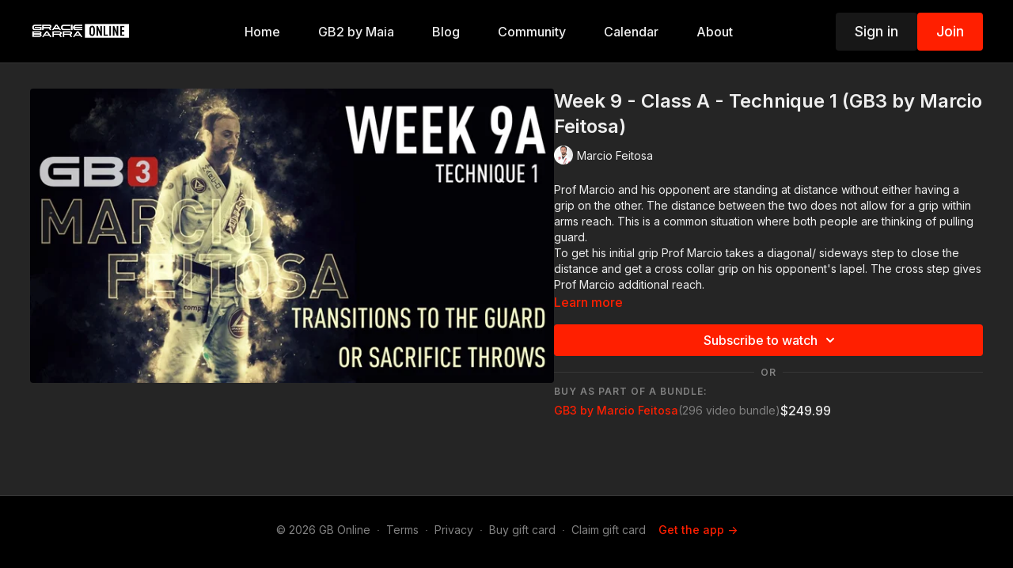

--- FILE ---
content_type: text/vnd.turbo-stream.html; charset=utf-8
request_url: https://online.graciebarra.com/programs/week-9-class-a-tech-1-gb3-by-marcio-feitosa.turbo_stream?playlist_position=sidebar&preview=false
body_size: -254
content:
<turbo-stream action="update" target="program_show"><template>
  <turbo-frame id="program_player">
      <turbo-frame id="program_content" src="/programs/week-9-class-a-tech-1-gb3-by-marcio-feitosa/program_content?playlist_position=sidebar&amp;preview=false">
</turbo-frame></turbo-frame></template></turbo-stream>

--- FILE ---
content_type: text/javascript; charset=utf-8
request_url: https://api.getdrip.com/client/events/visit?drip_account_id=6029225&referrer=&url=https%3A%2F%2Fonline.graciebarra.com%2Fprograms%2Fweek-9-class-a-tech-1-gb3-by-marcio-feitosa&domain=online.graciebarra.com&time_zone=UTC&enable_third_party_cookies=f&callback=Drip_765539997
body_size: -181
content:
Drip_765539997({ success: true, visitor_uuid: "5afa56d2cc7f4247afdb8bb2e7c9d363" });

--- FILE ---
content_type: text/javascript; charset=utf-8
request_url: https://api.getdrip.com/client/track?url=https%3A%2F%2Fonline.graciebarra.com%2Fprograms%2Fweek-9-class-a-tech-1-gb3-by-marcio-feitosa&visitor_uuid=5afa56d2cc7f4247afdb8bb2e7c9d363&_action=Visited%20a%20page&source=drip&drip_account_id=6029225&callback=Drip_538134610
body_size: -167
content:
Drip_538134610({ success: true, visitor_uuid: "5afa56d2cc7f4247afdb8bb2e7c9d363", anonymous: true });

--- FILE ---
content_type: text/javascript; charset=utf-8
request_url: https://api.getdrip.com/client/track?url=https%3A%2F%2Fonline.graciebarra.com%2Fprograms%2Fweek-9-class-a-tech-1-gb3-by-marcio-feitosa&visitor_uuid=5afa56d2cc7f4247afdb8bb2e7c9d363&_action=Started%20a%20new%20session&source=drip&drip_account_id=6029225&callback=Drip_606327527
body_size: -167
content:
Drip_606327527({ success: true, visitor_uuid: "5afa56d2cc7f4247afdb8bb2e7c9d363", anonymous: true });